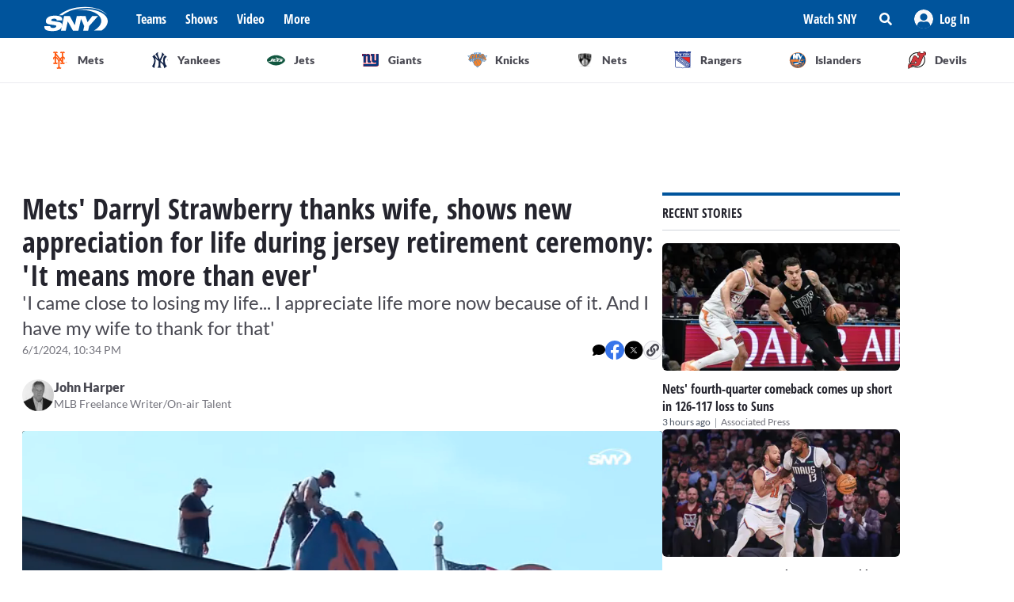

--- FILE ---
content_type: application/javascript
request_url: https://sny.tv/_next/static/chunks/pages/video-13ebe3012ec81330.js
body_size: 234
content:
(self.webpackChunk_N_E=self.webpackChunk_N_E||[]).push([[1816],{81731:function(n,u,t){(window.__NEXT_P=window.__NEXT_P||[]).push(["/video",function(){return t(3198)}])},3198:function(n,u,t){"use strict";t.r(u),t.d(u,{__N_SSP:function(){return r},default:function(){return _}});var r=!0;function _(){return null}}},function(n){n.O(0,[9774,2888,179],(function(){return u=81731,n(n.s=u);var u}));var u=n.O();_N_E=u}]);

--- FILE ---
content_type: text/vtt
request_url: https://assets-jpcust.jwpsrv.com/strips/qNHtqtbm-120.vtt
body_size: 222
content:
WEBVTT

00:00.000 --> 00:11.910
qNHtqtbm-120.jpg#xywh=0,0,120,67

00:11.910 --> 00:23.820
qNHtqtbm-120.jpg#xywh=120,0,120,67

00:23.820 --> 00:35.730
qNHtqtbm-120.jpg#xywh=240,0,120,67

00:35.730 --> 00:47.640
qNHtqtbm-120.jpg#xywh=360,0,120,67

00:47.640 --> 00:59.550
qNHtqtbm-120.jpg#xywh=0,67,120,67

00:59.550 --> 01:11.460
qNHtqtbm-120.jpg#xywh=120,67,120,67

01:11.460 --> 01:23.370
qNHtqtbm-120.jpg#xywh=240,67,120,67

01:23.370 --> 01:35.280
qNHtqtbm-120.jpg#xywh=360,67,120,67

01:35.280 --> 01:47.190
qNHtqtbm-120.jpg#xywh=0,134,120,67

01:47.190 --> 01:59.100
qNHtqtbm-120.jpg#xywh=120,134,120,67

01:59.100 --> 02:11.010
qNHtqtbm-120.jpg#xywh=240,134,120,67

02:11.010 --> 02:22.920
qNHtqtbm-120.jpg#xywh=360,134,120,67

02:22.920 --> 02:34.830
qNHtqtbm-120.jpg#xywh=0,201,120,67

02:34.830 --> 02:46.740
qNHtqtbm-120.jpg#xywh=120,201,120,67

02:46.740 --> 02:58.650
qNHtqtbm-120.jpg#xywh=240,201,120,67

02:58.650 --> 03:10.560
qNHtqtbm-120.jpg#xywh=360,201,120,67

03:10.560 --> 03:22.470
qNHtqtbm-120.jpg#xywh=0,268,120,67

03:22.470 --> 03:34.380
qNHtqtbm-120.jpg#xywh=120,268,120,67

03:34.380 --> 03:46.290
qNHtqtbm-120.jpg#xywh=240,268,120,67

03:46.290 --> 03:58.200
qNHtqtbm-120.jpg#xywh=360,268,120,67

03:58.200 --> 04:10.110
qNHtqtbm-120.jpg#xywh=0,335,120,67

04:10.110 --> 04:22.020
qNHtqtbm-120.jpg#xywh=120,335,120,67

04:22.020 --> 04:33.930
qNHtqtbm-120.jpg#xywh=240,335,120,67

04:33.930 --> 04:45.840
qNHtqtbm-120.jpg#xywh=360,335,120,67

04:45.840 --> 04:57.750
qNHtqtbm-120.jpg#xywh=0,402,120,67

04:57.750 --> 05:09.660
qNHtqtbm-120.jpg#xywh=120,402,120,67

05:09.660 --> 05:21.570
qNHtqtbm-120.jpg#xywh=240,402,120,67

05:21.570 --> 05:33.480
qNHtqtbm-120.jpg#xywh=360,402,120,67

05:33.480 --> 05:45.390
qNHtqtbm-120.jpg#xywh=0,469,120,67

05:45.390 --> 05:57.300
qNHtqtbm-120.jpg#xywh=120,469,120,67

05:57.300 --> 06:09.210
qNHtqtbm-120.jpg#xywh=240,469,120,67

06:09.210 --> 06:21.120
qNHtqtbm-120.jpg#xywh=360,469,120,67

06:21.120 --> 06:33.030
qNHtqtbm-120.jpg#xywh=0,536,120,67

06:33.030 --> 06:44.940
qNHtqtbm-120.jpg#xywh=120,536,120,67

06:44.940 --> 06:56.850
qNHtqtbm-120.jpg#xywh=240,536,120,67

06:56.850 --> 07:08.760
qNHtqtbm-120.jpg#xywh=360,536,120,67

07:08.760 --> 07:20.670
qNHtqtbm-120.jpg#xywh=0,603,120,67

07:20.670 --> 07:32.580
qNHtqtbm-120.jpg#xywh=120,603,120,67

07:32.580 --> 07:44.490
qNHtqtbm-120.jpg#xywh=240,603,120,67

07:44.490 --> 07:56.400
qNHtqtbm-120.jpg#xywh=360,603,120,67

07:56.400 --> 08:08.310
qNHtqtbm-120.jpg#xywh=0,670,120,67

08:08.310 --> 08:20.220
qNHtqtbm-120.jpg#xywh=120,670,120,67

08:20.220 --> 08:32.130
qNHtqtbm-120.jpg#xywh=240,670,120,67

08:32.130 --> 08:44.040
qNHtqtbm-120.jpg#xywh=360,670,120,67

08:44.040 --> 08:55.950
qNHtqtbm-120.jpg#xywh=0,737,120,67

08:55.950 --> 09:07.860
qNHtqtbm-120.jpg#xywh=120,737,120,67

09:07.860 --> 09:19.770
qNHtqtbm-120.jpg#xywh=240,737,120,67

09:19.770 --> 09:31.680
qNHtqtbm-120.jpg#xywh=360,737,120,67

09:31.680 --> 09:43.590
qNHtqtbm-120.jpg#xywh=0,804,120,67

09:43.590 --> 09:55.500
qNHtqtbm-120.jpg#xywh=120,804,120,67

09:55.500 --> 10:07.410
qNHtqtbm-120.jpg#xywh=240,804,120,67

10:07.410 --> 10:19.320
qNHtqtbm-120.jpg#xywh=360,804,120,67

10:19.320 --> 10:31.230
qNHtqtbm-120.jpg#xywh=0,871,120,67

10:31.230 --> 10:43.140
qNHtqtbm-120.jpg#xywh=120,871,120,67

10:43.140 --> 10:55.050
qNHtqtbm-120.jpg#xywh=240,871,120,67

10:55.050 --> 11:06.960
qNHtqtbm-120.jpg#xywh=360,871,120,67

11:06.960 --> 11:18.870
qNHtqtbm-120.jpg#xywh=0,938,120,67

11:18.870 --> 11:30.780
qNHtqtbm-120.jpg#xywh=120,938,120,67

11:30.780 --> 11:42.690
qNHtqtbm-120.jpg#xywh=240,938,120,67

11:42.690 --> 11:54.600
qNHtqtbm-120.jpg#xywh=360,938,120,67

11:54.600 --> 12:06.510
qNHtqtbm-120.jpg#xywh=0,1005,120,67

12:06.510 --> 12:18.420
qNHtqtbm-120.jpg#xywh=120,1005,120,67

12:18.420 --> 12:30.330
qNHtqtbm-120.jpg#xywh=240,1005,120,67

12:30.330 --> 12:42.240
qNHtqtbm-120.jpg#xywh=360,1005,120,67

12:42.240 --> 12:54.150
qNHtqtbm-120.jpg#xywh=0,1072,120,67

12:54.150 --> 13:06.060
qNHtqtbm-120.jpg#xywh=120,1072,120,67

13:06.060 --> 13:17.970
qNHtqtbm-120.jpg#xywh=240,1072,120,67

13:17.970 --> 13:29.880
qNHtqtbm-120.jpg#xywh=360,1072,120,67

13:29.880 --> 13:41.790
qNHtqtbm-120.jpg#xywh=0,1139,120,67

13:41.790 --> 13:53.700
qNHtqtbm-120.jpg#xywh=120,1139,120,67

13:53.700 --> 14:05.610
qNHtqtbm-120.jpg#xywh=240,1139,120,67

14:05.610 --> 14:17.520
qNHtqtbm-120.jpg#xywh=360,1139,120,67

14:17.520 --> 14:29.430
qNHtqtbm-120.jpg#xywh=0,1206,120,67

14:29.430 --> 14:41.340
qNHtqtbm-120.jpg#xywh=120,1206,120,67

14:41.340 --> 14:53.250
qNHtqtbm-120.jpg#xywh=240,1206,120,67

14:53.250 --> 15:05.160
qNHtqtbm-120.jpg#xywh=360,1206,120,67

15:05.160 --> 15:17.070
qNHtqtbm-120.jpg#xywh=0,1273,120,67

15:17.070 --> 15:28.980
qNHtqtbm-120.jpg#xywh=120,1273,120,67

15:28.980 --> 15:40.890
qNHtqtbm-120.jpg#xywh=240,1273,120,67

15:40.890 --> 15:52.800
qNHtqtbm-120.jpg#xywh=360,1273,120,67



--- FILE ---
content_type: text/vtt
request_url: https://cdn.jwplayer.com/strips/Vp7LLmgA-120.vtt
body_size: 523
content:
WEBVTT

00:00.000 --> 00:04.847
Vp7LLmgA-120.jpg#xywh=0,0,120,67

00:04.847 --> 00:09.695
Vp7LLmgA-120.jpg#xywh=120,0,120,67

00:09.695 --> 00:14.542
Vp7LLmgA-120.jpg#xywh=240,0,120,67

00:14.542 --> 00:19.390
Vp7LLmgA-120.jpg#xywh=360,0,120,67

00:19.390 --> 00:24.237
Vp7LLmgA-120.jpg#xywh=0,67,120,67

00:24.237 --> 00:29.085
Vp7LLmgA-120.jpg#xywh=120,67,120,67

00:29.085 --> 00:33.932
Vp7LLmgA-120.jpg#xywh=240,67,120,67

00:33.932 --> 00:38.780
Vp7LLmgA-120.jpg#xywh=360,67,120,67

00:38.780 --> 00:43.627
Vp7LLmgA-120.jpg#xywh=0,134,120,67

00:43.627 --> 00:48.475
Vp7LLmgA-120.jpg#xywh=120,134,120,67

00:48.475 --> 00:53.322
Vp7LLmgA-120.jpg#xywh=240,134,120,67

00:53.322 --> 00:58.170
Vp7LLmgA-120.jpg#xywh=360,134,120,67

00:58.170 --> 01:03.017
Vp7LLmgA-120.jpg#xywh=0,201,120,67

01:03.017 --> 01:07.865
Vp7LLmgA-120.jpg#xywh=120,201,120,67

01:07.865 --> 01:12.712
Vp7LLmgA-120.jpg#xywh=240,201,120,67

01:12.712 --> 01:17.560
Vp7LLmgA-120.jpg#xywh=360,201,120,67

01:17.560 --> 01:22.407
Vp7LLmgA-120.jpg#xywh=0,268,120,67

01:22.407 --> 01:27.255
Vp7LLmgA-120.jpg#xywh=120,268,120,67

01:27.255 --> 01:32.102
Vp7LLmgA-120.jpg#xywh=240,268,120,67

01:32.102 --> 01:36.950
Vp7LLmgA-120.jpg#xywh=360,268,120,67

01:36.950 --> 01:41.797
Vp7LLmgA-120.jpg#xywh=0,335,120,67

01:41.797 --> 01:46.645
Vp7LLmgA-120.jpg#xywh=120,335,120,67

01:46.645 --> 01:51.492
Vp7LLmgA-120.jpg#xywh=240,335,120,67

01:51.492 --> 01:56.340
Vp7LLmgA-120.jpg#xywh=360,335,120,67

01:56.340 --> 02:01.187
Vp7LLmgA-120.jpg#xywh=0,402,120,67

02:01.187 --> 02:06.035
Vp7LLmgA-120.jpg#xywh=120,402,120,67

02:06.035 --> 02:10.882
Vp7LLmgA-120.jpg#xywh=240,402,120,67

02:10.882 --> 02:15.730
Vp7LLmgA-120.jpg#xywh=360,402,120,67

02:15.730 --> 02:20.577
Vp7LLmgA-120.jpg#xywh=0,469,120,67

02:20.577 --> 02:25.425
Vp7LLmgA-120.jpg#xywh=120,469,120,67

02:25.425 --> 02:30.272
Vp7LLmgA-120.jpg#xywh=240,469,120,67

02:30.272 --> 02:35.120
Vp7LLmgA-120.jpg#xywh=360,469,120,67

02:35.120 --> 02:39.967
Vp7LLmgA-120.jpg#xywh=0,536,120,67

02:39.967 --> 02:44.815
Vp7LLmgA-120.jpg#xywh=120,536,120,67

02:44.815 --> 02:49.662
Vp7LLmgA-120.jpg#xywh=240,536,120,67

02:49.662 --> 02:54.510
Vp7LLmgA-120.jpg#xywh=360,536,120,67

02:54.510 --> 02:59.357
Vp7LLmgA-120.jpg#xywh=0,603,120,67

02:59.357 --> 03:04.205
Vp7LLmgA-120.jpg#xywh=120,603,120,67

03:04.205 --> 03:09.052
Vp7LLmgA-120.jpg#xywh=240,603,120,67

03:09.052 --> 03:13.900
Vp7LLmgA-120.jpg#xywh=360,603,120,67

03:13.900 --> 03:18.747
Vp7LLmgA-120.jpg#xywh=0,670,120,67

03:18.747 --> 03:23.595
Vp7LLmgA-120.jpg#xywh=120,670,120,67

03:23.595 --> 03:28.442
Vp7LLmgA-120.jpg#xywh=240,670,120,67

03:28.442 --> 03:33.290
Vp7LLmgA-120.jpg#xywh=360,670,120,67

03:33.290 --> 03:38.137
Vp7LLmgA-120.jpg#xywh=0,737,120,67

03:38.137 --> 03:42.985
Vp7LLmgA-120.jpg#xywh=120,737,120,67

03:42.985 --> 03:47.832
Vp7LLmgA-120.jpg#xywh=240,737,120,67

03:47.832 --> 03:52.680
Vp7LLmgA-120.jpg#xywh=360,737,120,67

03:52.680 --> 03:57.527
Vp7LLmgA-120.jpg#xywh=0,804,120,67

03:57.527 --> 04:02.375
Vp7LLmgA-120.jpg#xywh=120,804,120,67

04:02.375 --> 04:07.222
Vp7LLmgA-120.jpg#xywh=240,804,120,67

04:07.222 --> 04:12.070
Vp7LLmgA-120.jpg#xywh=360,804,120,67

04:12.070 --> 04:16.917
Vp7LLmgA-120.jpg#xywh=0,871,120,67

04:16.917 --> 04:21.765
Vp7LLmgA-120.jpg#xywh=120,871,120,67

04:21.765 --> 04:26.612
Vp7LLmgA-120.jpg#xywh=240,871,120,67

04:26.612 --> 04:31.460
Vp7LLmgA-120.jpg#xywh=360,871,120,67

04:31.460 --> 04:36.307
Vp7LLmgA-120.jpg#xywh=0,938,120,67

04:36.307 --> 04:41.155
Vp7LLmgA-120.jpg#xywh=120,938,120,67

04:41.155 --> 04:46.002
Vp7LLmgA-120.jpg#xywh=240,938,120,67

04:46.002 --> 04:50.850
Vp7LLmgA-120.jpg#xywh=360,938,120,67

04:50.850 --> 04:55.697
Vp7LLmgA-120.jpg#xywh=0,1005,120,67

04:55.697 --> 05:00.545
Vp7LLmgA-120.jpg#xywh=120,1005,120,67

05:00.545 --> 05:05.392
Vp7LLmgA-120.jpg#xywh=240,1005,120,67

05:05.392 --> 05:10.240
Vp7LLmgA-120.jpg#xywh=360,1005,120,67

05:10.240 --> 05:15.087
Vp7LLmgA-120.jpg#xywh=0,1072,120,67

05:15.087 --> 05:19.935
Vp7LLmgA-120.jpg#xywh=120,1072,120,67

05:19.935 --> 05:24.782
Vp7LLmgA-120.jpg#xywh=240,1072,120,67

05:24.782 --> 05:29.630
Vp7LLmgA-120.jpg#xywh=360,1072,120,67

05:29.630 --> 05:34.477
Vp7LLmgA-120.jpg#xywh=0,1139,120,67

05:34.477 --> 05:39.325
Vp7LLmgA-120.jpg#xywh=120,1139,120,67

05:39.325 --> 05:44.172
Vp7LLmgA-120.jpg#xywh=240,1139,120,67

05:44.172 --> 05:49.020
Vp7LLmgA-120.jpg#xywh=360,1139,120,67

05:49.020 --> 05:53.867
Vp7LLmgA-120.jpg#xywh=0,1206,120,67

05:53.867 --> 05:58.715
Vp7LLmgA-120.jpg#xywh=120,1206,120,67

05:58.715 --> 06:03.562
Vp7LLmgA-120.jpg#xywh=240,1206,120,67

06:03.562 --> 06:08.410
Vp7LLmgA-120.jpg#xywh=360,1206,120,67

06:08.410 --> 06:13.257
Vp7LLmgA-120.jpg#xywh=0,1273,120,67

06:13.257 --> 06:18.105
Vp7LLmgA-120.jpg#xywh=120,1273,120,67

06:18.105 --> 06:22.952
Vp7LLmgA-120.jpg#xywh=240,1273,120,67

06:22.952 --> 06:27.800
Vp7LLmgA-120.jpg#xywh=360,1273,120,67



--- FILE ---
content_type: application/javascript
request_url: https://sny.tv/_next/static/chunks/1872-3107cc7a93b15723.js
body_size: 3103
content:
"use strict";(self.webpackChunk_N_E=self.webpackChunk_N_E||[]).push([[1872],{14427:function(e,i,l){l.d(i,{Z:function(){return a}});var r=l(85893),s=l(38030),t=l(93955),n=l(45124),a=function(e){var i,l,a=e.pageId,o=e.skin,d=e.children,c=(0,t.Fy)(),m=c.isDesktop,h=c.deviceName,u={home_top:"mt-0 mb-4 sm:my-6",home_bottom:"mt-4 mb-8 sm:my-6",teamhub_top:"my-0 sm:mt-6 sm:mb-2 lg:my-6",teamhub_bottom:"my-8 sm:my-6"},x=u["".concat(a,"_top")],g=u["".concat(a,"_bottom")],v={backgroundColor:m?null===o||void 0===o?void 0:o.bgColor:"#FFFFFF"},p=function(e){var i=e.asset,l=i.url,t=i.title,a=i.width,o=i.height,d=e.tracking.outbound_link,c=e.containerClassName;return!!l&&(0,r.jsx)("div",{className:"flex w-full justify-center lg:max-w-1224 ".concat(c),children:(0,r.jsx)(s.Z,{href:d,passHref:!0,children:(0,r.jsx)("a",{rel:"nofollow",title:t,children:(0,r.jsx)(n.Z,{src:l,className:"ad-skin-banner-image !relative !h-full !w-full object-contain",alt:t,width:a,height:o,layout:"fixed"})})})})};return o?(0,r.jsxs)("section",{style:v,className:"flex flex-col xl:items-center",children:[(null===(i=o.tracking)||void 0===i?void 0:i.pixel)&&(0,r.jsx)("img",{src:null===(l=o.tracking)||void 0===l?void 0:l.pixel,alt:"",height:1,width:1}),h&&p({asset:o.headerAssets[h],tracking:o.tracking,containerClassName:x}),(0,r.jsx)("div",{className:"overflow-hidden bg-white ".concat("home"===a?"lg:p-0":"lg:p-6 lg:pt-0"),children:d}),h&&p({asset:o.footerAssets[h],tracking:o.tracking,containerClassName:g})]}):(0,r.jsx)("div",{className:"overflow-hidden bg-white ".concat("teamhub"===a?"lg:px-6 xl:px-0":""),children:d})}},79191:function(e,i,l){l.d(i,{Z:function(){return d}});var r=l(85893),s=l(86010),t=function(e){var i=e.rightColumn,l=e.mainColumn,t=e.centerColumn,n=e.belowCenterColumn,a=e.customStyles,o=void 0===a?"":a,d=e.highlightMainEntry,c=void 0!==d&&d;return(0,r.jsxs)("div",{className:"relative grid grid-cols-2 sm:gap-y-6 lg:grid-cols-4 lg:gap-x-6 lg:gap-y-0",children:[(0,r.jsx)("div",{className:(0,s.Z)(["relative col-span-full row-span-2 row-start-auto mx-4 sm:m-0 sm:w-full lg:col-span-2 lg:min-h-[348px] xl:min-h-[443px]",c&&"mb-3 rounded-md bg-lightGray-100"]),children:l}),(0,r.jsxs)("div",{className:(0,s.Z)(["relative col-span-full mx-4 grid grid-cols-1 grid-rows-1 divide-y sm:mx-0 sm:grid-cols-2 sm:gap-6 lg:col-span-1 lg:col-start-auto lg:h-fit lg:grid-cols-1 lg:divide-y-0 xl:row-span-1 xl:ml-0 xl:gap-6",c&&"border-t border-t-lightGray-300 sm:border-t-0",o]),children:[t,n&&(0,r.jsx)("div",{className:"!border-t-0 sm:col-start-1 sm:col-end-3",children:n})]}),!!i&&(0,r.jsx)("div",{className:"relative col-span-full row-start-4 lg:col-start-auto lg:row-span-1 lg:px-0",children:i})]})},n=(l(67294),l(63893)),a=function(e){var i=e.entries,l=e.justInAdBanner;if(!i||0===i.length)return null;var s=i.slice(0,6);return(0,r.jsxs)(r.Fragment,{children:[l,(0,r.jsx)(n.Z,{id:"justin",title:"Just in",data:s,hasSubtitle:!1})]})},o=l(50332),d=function(e){var i,l=e.heroGridEntries,s=void 0===l?[]:l,n=e.showRightColumn,d=void 0===n||n,c=e.belowCenterColumn,m=void 0!==c&&c,h=e.customStyles,u=e.justInEntries,x=e.priority,g=void 0===x||x,v=e.justInAdBanner,p=e.headingLevel,b=void 0===p?"h2":p,f=e.highlightMainEntry,j=void 0!==f&&f,y=null===s||void 0===s?void 0:s[0],w=null===s||void 0===s?void 0:s.slice(1,5);return(0,r.jsx)(t,{centerColumn:null===w||void 0===w?void 0:w.map((function(e,i){var l;return(0,r.jsx)(o.Z,{entry:e,alt:e.alt?null===e||void 0===e?void 0:e.alt:null===e||void 0===e||null===(l=e.photo)||void 0===l?void 0:l.alt},"hero-entry-".concat(i))})),mainColumn:(0,r.jsx)(o.Z,{mainEntry:!0,priority:g,entry:y,headingLevel:b,alt:y.alt?null===y||void 0===y?void 0:y.alt:null===y||void 0===y||null===(i=y.photo)||void 0===i?void 0:i.alt,variant:j?"highlighted":void 0}),belowCenterColumn:m,rightColumn:d&&(0,r.jsx)(a,{justInAdBanner:v,entries:u}),customStyles:h,highlightMainEntry:j})}},7024:function(e,i,l){l.d(i,{Z:function(){return t}});var r=l(85893),s=l(12477),t=function(e){var i=e.team,l=void 0===i?"primary":i;return(0,r.jsxs)("div",{children:[(0,r.jsx)(s.Z,{title:"The Mets Pod",className:"mb-4 sm:mx-4 sm:mb-6 sm:w-auto sm:px-4 md:mx-0 md:pl-0",borderTopColor:l}),(0,r.jsx)("iframe",{title:"Mets Pod",width:"100%",height:"497px",frameBorder:"no",scrolling:"no",className:"px-4 sm:px-0",seamless:!0,src:"https://player.simplecast.com/37f7546e-f5c2-4666-955b-b920bcdccc69?dark=true&show=true"})]})}},80906:function(e,i,l){l.d(i,{Z:function(){return x}});var r=l(85893),s=l(12477),t=l(37828),n=l(73342),a=function(e){var i=e.children;return(0,r.jsx)("div",{className:"mx-4 h-fit w-fit border-lightGray-300 sm:mx-0 sm:rounded-4 sm:border",children:(0,r.jsx)("div",{id:"more-from-sny-grid",className:"morefrom-grid painted-inner-grid grid grid-cols-1 grid-rows-[auto] sm:grid-cols-2 sm:grid-rows-4",children:i})})},o=l(94850),d=l(38030),c=l(50332),m=l(17713),h=l(93967),u=l.n(h),x=function(e){var i=e.heroEntries,l=e.listEntries,h=e.title,x=void 0===h?"More from Sny":h,g=e.title2,v=e.teamName,p=void 0===v?"primary":v,b=e.renderBottomCallToAction,f=void 0!==b&&b,j=e.midAdSlot;return(null===i||void 0===i?void 0:i.length)||(null===l||void 0===l?void 0:l.length)?(0,r.jsxs)("div",{className:"w-full",children:[!g&&(0,r.jsx)(s.Z,{title:g||x,borderTopColor:p,className:"mb-1 sm:mb-6"}),(0,r.jsxs)("div",{className:u()(["flex flex-col lg:flex-row lg:gap-x-6",g?"lg:h-[564px]":"lg:h-[500px]"]),children:[(0,r.jsxs)("div",{className:"sm:mb-6",children:[g&&(0,r.jsx)(s.Z,{title:x,borderTopColor:p,className:"mb-1 sm:mb-6"}),(0,r.jsx)("div",{className:"px-4 sm:px-0",children:(0,r.jsx)("ul",{role:"list",className:u()(["relative grid grid-rows-[159px] divide-y border-b \n            border-b-lightGray-300 sm:grid-cols-2 sm:grid-rows-1 sm:gap-x-6 sm:border-b-0\n            lg:grid-rows-[239px] lg:gap-y-6 xl:divide-y-0",i.length>2?"lg:grid-cols-[269px_269px] xl:grid-cols-[288px_288px]":"lg:grid-cols-[269px] xl:grid-cols-[288px]"]),children:i.map((function(e,i){return(0,r.jsx)("li",{role:"listitem",className:"h-fit",children:(0,r.jsx)(c.Z,{entry:e})},i)}))})})]}),j,(0,r.jsxs)("div",{children:[g&&(0,r.jsx)(s.Z,{title:g,borderTopColor:p,className:"mb-1 sm:mb-6"}),(0,r.jsx)(a,{children:l.slice(0,8).map((function(e,i){var l=e.authorList,s=void 0===l?[]:l,n=e.title,a=e.headline,c=e.publish_date,h=e.uid,u=e.url,x=e.jw_player_id,g=(0,t.Z)({path:u,contentType:x?"video_pages":"articles",isAbsolute:!0});return(0,r.jsxs)("li",{className:["flex h-full w-full flex-col justify-between"," py-3 last:border-b-0 sm:h-[124px] sm:border-none sm:p-3","primary"===p?"first:pt-0 sm:!p-3":""].join(" "),children:[(0,r.jsx)(o.Z,{variant:"heading3",as:"h3",className:"line-clamp-3 cursor-pointer hover:underline",children:(0,r.jsx)(d.Z,{href:g,passHref:!0,children:(0,r.jsx)("a",{children:a||n})})}),(0,m.P)({timestamp:c,authors:s})]},"".concat(h,"-").concat(i))}))})]})]}),f&&(0,r.jsx)("div",{className:"mx-4 mb-4 mt-3 sm:mx-0 sm:mb-0 sm:mt-6",children:(0,r.jsx)(d.Z,{passHref:!0,href:(0,t.Z)({path:"/".concat(p),contentType:"tags",isAbsolute:!0}),children:(0,r.jsx)(n.Z,{size:"full",variant:"secondary",children:"More"})})})]}):null}},63893:function(e,i,l){l.d(i,{Z:function(){return u}});var r=l(85893),s=l(94850),t=l(93955),n=l(96050),a=l(37828),o=l(23900),d=l(15125),c=l(41664),m=l.n(c),h=function(e){var i=e.title,l=e.authors,c=e.className,h=e.publishDate,u=e.authorLimit,x=e.hasSubtitle,g=void 0===x||x,v=e.jwPlayerId,p=e.url,b=(0,t.Fy)().isMobile,f=(0,o.Z)(h),j=v?"video_pages":"articles",y=(0,a.Z)({path:p,contentType:j,isAbsolute:!0});return(0,r.jsxs)("li",{role:"listitem",className:["mx-3 max-h-[106px] flex-1","px-0 text-darkGray-800 sm:mx-0 sm:flex sm:min-h-[86px] sm:flex-col","sm:justify-between sm:px-3 lg:block lg:min-h-[66px]",g?"py-3":"py-[18px]",c].join(" "),children:[(0,r.jsx)("div",{className:"line-clamp-2 cursor-pointer hover:underline",children:(0,r.jsx)(s.Z,{variant:b?"heading3":"heading4",children:(0,r.jsx)(m(),{passHref:!0,href:y,children:(0,r.jsx)("a",{children:i})})})}),g&&(0,r.jsxs)("div",{className:"flex items-center",children:[f&&(0,r.jsx)("div",{className:"flex flex-shrink-0 items-center",children:(0,r.jsx)(d.Z,{timestamp:h})}),f&&!!(null===l||void 0===l?void 0:l.length)&&(0,r.jsx)("div",{className:"px-1 text-xs text-gray-600",children:"|"}),(0,r.jsx)(n.Z,{limit:u,authors:l})]})]})},u=function(e){var i=e.title,l=e.renderTitle,n=e.data,a=e.id,o=e.entriesLimit,d=void 0===o?6:o,c=e.authorLimit,m=e.hasSubtitle,u=void 0===m||m,x=n.slice(0,d),g=(0,t.Fy)().isMobile;return(0,r.jsxs)("div",{className:"rounded-4 border border-t-4 border-lightGray-300 border-t-primary-500",children:[(0,r.jsx)("div",{className:"border-b border-b-lightGray-300 px-4 py-2",children:l?l():(0,r.jsx)(s.Z,{as:"h2",variant:g?"heading3":"heading1",className:"text-base uppercase text-darkGray-800",children:i})}),(0,r.jsx)("ul",{role:"list",id:a,"aria-label":"List of news",className:"sm:painted-inner-grid divide-y divide-lightGray-300 sm:grid sm:grid-cols-2 sm:divide-y-0 lg:block lg:divide-y",children:x.map((function(e,i){var l=e.authorList,s=void 0===l?[]:l,t=e.title,n=void 0===t?"":t,a=e.headline,o=e.uid,d=e.publish_date,m=e.url,x=e.jw_player_id;return(0,r.jsx)(h,{authors:s,authorLimit:c,publishDate:d,title:a||n,hasSubtitle:u,jwPlayerId:x,url:m},"".concat(o,"-").concat(i))}))})]})}},15125:function(e,i,l){l.d(i,{Z:function(){return r.Z}});var r=l(7868)}}]);